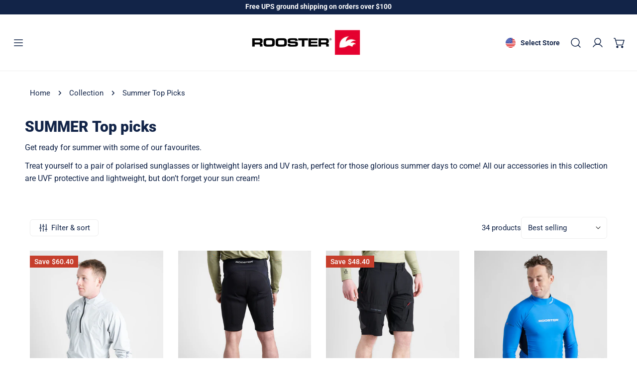

--- FILE ---
content_type: text/css
request_url: https://roosterusa.com/cdn/shop/t/161/assets/custom.css?v=142229392839347397351765881803
body_size: -46
content:
.f-product-quickview__summary shopify-paypal-button{display:none!important}@media (max-width: 767px){.site-header__open-search{display:none!important}}.site-logo--image img{height:auto}.f-price__restock{display:block;font-weight:800}.cart-restock{font-style:italic}.custom-property{margin:2.4rem 0}.custom-property .form__label{line-height:2.4rem;display:block;margin:0 0 1.2rem}.product-form__controls-group+.button{margin-top:10px!important}.f-product-stock{display:none;font-weight:500}.f-product-stock.f-product-stock--sold-out{display:block}.f-product-single__block .f-price__badge-sold-out{display:none!important}.f-product-single__block .variant-picker__option--soldout .variant-picker__option-button:before{display:none}.f-product-single__block .variant-picker__option--soldout label{opacity:1}.foxkit-button--primary.btn-back-in-stock{text-transform:uppercase;height:var(--btn-height);font-size:15px}[id=BIS_trigger]{display:none}.f-product-form__buttons--preorder .f-product-form__submit span{font-size:0;position:relative}.f-product-form__buttons--preorder .f-product-form__submit span:before{content:"Pre Order";font-size:15px;position:absolute;top:50%;left:50%;transform:translate(-50%,-50%)}.site-header--right{position:relative;z-index:2}.foxkit-preorder-submit.foxkit-preorder-submit{--color-border: var(--color-btn-bg);background:var(--color-btn-bg);color:var(--color-btn-text);border:none;text-transform:uppercase;height:var(--btn-height);font-size:15px}@media (max-width: 768px){.site-header__mobile-logo--center{align-items:center}}@media (max-width: 767.98px){.f-product-single .f-product__media-viewer:not(.f-product__media-only--image) .f-product__media{width:100%;margin:0 .1rem;height:100%}.f-product-single .f-product__media-viewer:not(.f-product__media-only--image) [data-media-viewer]:before{padding-top:calc(100% /(0 + var(--media-aspect-ratio, 1)))}}@media (min-width: 1023px){.f-site-nav__mega-addon--wrapper{display:flex;flex-wrap:wrap;gap:30px 0!important;margin:0 -15px;width:auto}.f-site-nav__mega-addon .f-column{flex:1 1 25%;padding:0 15px}}@media (min-width: 1200px){.f-site-nav__mega-addon .f-column{flex:1 1 16.66667%}}.collection-meta{padding:5rem;max-width:100%}.collection-meta__title{font-size:20px;letter-spacing:5px}.collection-meta__text{font-size:18px}.f-product-form__buttons--unavailable{pointer-events:none;opacity:.5}
/*# sourceMappingURL=/cdn/shop/t/161/assets/custom.css.map?v=142229392839347397351765881803 */


--- FILE ---
content_type: text/javascript
request_url: https://roosterusa.com/cdn/shop/t/161/assets/header.js?v=42328348118079305561765881803
body_size: 540
content:
class BasicHeader extends HTMLElement{constructor(){super()}get headerSection(){return document.querySelector(".f-section-header")}connectedCallback(){this.classes={active:"f-header__mega-active",headerScheme:this.dataset.headerColorScheme,dropdownScheme:this.dataset.dropdownColorScheme},this.grandLinks=this.querySelectorAll(".f-site-nav__sub-item--has-child"),this.grandLinks&&this.grandLinks.forEach(item=>{this.handleGrandLinksPosition(item)})}handleMegaItemActive(dropdown){const rect=dropdown.getBoundingClientRect();this.style.setProperty("--f-dropdown-height",Math.ceil(rect.height)+"px"),this.classList.remove(this.classes.headerScheme),this.classList.add(this.classes.active,this.classes.dropdownScheme),document.documentElement.style.setProperty("--f-header-height",this.clientHeight+"px")}handleMegaItemDeactive(){this.classList.remove(this.classes.active,this.classes.dropdownScheme),this.classList.add(this.classes.headerScheme),document.documentElement.style.setProperty("--f-header-height",this.clientHeight+"px")}handleGrandLinksPosition(target){const dropdownLV3=target.querySelector(".f-site-nav__dropdown");if(dropdownLV3){const rect=dropdownLV3.getBoundingClientRect();dropdownLV3.classList.remove("f-site-nav__dropdown-reversed"),(!FoxThemeSettings.isRTL&&document.documentElement.clientWidth<rect.x+rect.width+10||FoxThemeSettings.isRTL&&rect.x<10)&&dropdownLV3.classList.add("f-site-nav__dropdown-reversed")}}}customElements.define("basic-header",BasicHeader,{extends:"header"});class StickyHeader extends BasicHeader{constructor(){super(),this.stickyClasses={pinned:"header-pinned"}}connectedCallback(){super.connectedCallback(),this.headerSection.classList.add("header-sticky"),this.stickyType=this.dataset.stickyType,this.currentScrollTop=0,this.headerBounds=this.headerSection.querySelector(".header").getBoundingClientRect(),this.onScrollHandler=this._onScroll.bind(this),this._onScroll(),window.addEventListener("scroll",this.onScrollHandler,!1)}disconnectedCallback(){window.removeEventListener("scroll",this.onScrollHandler)}get isAlwaysSticky(){return this.stickyType==="always"}_onScroll(){const scrollTop=window.scrollY,headerSection=this.headerSection,headerBoundsTop=this.offsetTop+this.headerBounds.height,headerBoundsBottom=this.headerBounds.top+this.headerBounds.height+100;requestAnimationFrame(()=>{scrollTop>headerBoundsTop?(headerSection.classList.add("header-scrolled"),this.isAlwaysSticky?document.body.classList.add(this.stickyClasses.pinned):scrollTop<this.currentScrollTop||scrollTop<headerBoundsBottom?document.body.classList.add(this.stickyClasses.pinned):document.body.classList.remove(this.stickyClasses.pinned)):(headerSection.classList.remove("header-scrolled"),document.body.classList.remove(this.stickyClasses.pinned)),this.currentScrollTop=scrollTop})}_closeMenuDisclosure(){this.disclosures=this.disclosures||this.header.querySelectorAll("header-menu"),this.disclosures.forEach(disclosure=>disclosure.close()),this.siteNav=this.siteNav||this.header.querySelector("site-nav"),this.siteNav&&this.siteNav.closeMegaDropdowns()}}customElements.define("sticky-header",StickyHeader,{extends:"header"});class HeaderMenu extends DetailsDisclosure{constructor(){super()}connectedCallback(){this.header=this.closest(".site-header"),this.classes={itemActive:"f-menu__item-active"},this.header.timeoutEnter=null,this.header.timeoutLeave=null}onToggle(evt){const{target}=evt,li=target.closest(".f-site-nav__item"),isOpen=this.mainDetailsToggle.open,isMega=li.classList.contains("f-site-nav__item--mega");if(!isOpen)clearTimeout(this.header.timeoutEnter),li.classList.remove(this.classes.itemActive),this.header.timeoutLeave=setTimeout(()=>{this.header.handleMegaItemDeactive()},160);else if(isMega){clearTimeout(this.header.timeoutLeave);const dropdown=li.querySelector(".f-site-nav__dropdown");this.header.handleMegaItemActive(dropdown),this.header.timeoutEnter=setTimeout(()=>{li.classList.add(this.classes.itemActive)},160)}else li.classList.add(this.classes.itemActive)}}customElements.define("header-menu",HeaderMenu);class SiteNav extends HTMLElement{constructor(){super()}connectedCallback(){this.header=this.closest(".site-header"),this.classes={itemActive:"f-menu__item-active"},this.megaItems=this.querySelectorAll(".f-site-nav__item--mega"),this.timeoutEnter=null,this.timeoutLeave=null,this.isHover=this.header&&this.header.classList.contains("show-dropdown-menu-on-hover"),this.isHover&&this.megaItems&&this.megaItems.forEach((megaItem,index)=>{megaItem.addEventListener("mouseenter",evt=>this.onMenuItemEnter(evt,index)),megaItem.addEventListener("mouseleave",evt=>this.onMenuItemLeave(evt,index))})}onMenuItemEnter(evt){clearTimeout(this.timeoutLeave);const{target}=evt;target.classList.contains(this.classes.itemActive)||this.megaItems&&this.megaItems.forEach(megaItem=>{megaItem.classList.remove(this.classes.itemActive)});const dropdown=target.querySelector(".f-site-nav__dropdown");dropdown&&(this.header.handleMegaItemActive(dropdown),this.timeoutEnter=setTimeout(()=>{target.classList.add(this.classes.itemActive)},160))}onMenuItemLeave(evt){const{target}=evt;clearTimeout(this.timeoutEnter),this.timeoutLeave=setTimeout(()=>{target.classList.remove(this.classes.itemActive),this.header.handleMegaItemDeactive()},160)}closeMegaDropdowns(){clearTimeout(this.timeoutEnter),this.megaItems&&this.megaItems.forEach(megaItem=>{megaItem.classList.remove(this.classes.itemActive)}),this.timeoutLeave=setTimeout(()=>{this.header.handleMegaItemDeactive()},80)}disconnectedCallback(){this.megaItems&&this.megaItems.forEach((megaItem,index)=>{megaItem.removeEventListener("mouseenter",evt=>this.onMenuItemEnter(evt,index)),megaItem.removeEventListener("mouseleave",evt=>this.onMenuItemLeave(evt,index))})}}customElements.define("site-nav",SiteNav);
//# sourceMappingURL=/cdn/shop/t/161/assets/header.js.map?v=42328348118079305561765881803


--- FILE ---
content_type: text/javascript
request_url: https://roosterusa.com/cdn/shop/t/161/assets/custom.js?v=138962837795840745741765881803
body_size: -367
content:
document.addEventListener("variant:changed",function(evt){setTimeout(function(){var variantInputs=document.querySelectorAll(".variant-picker__input");variantInputs&&variantInputs.length>0&&variantInputs.forEach(function(variantInput){var activeItem=variantInput.querySelector(".variant-picker__option input:checked:not(.disabled)");if(!activeItem){var items=variantInput.querySelectorAll(".variant-picker__option input:not(.disabled)");items.length>0&&items[0].click()}})},500),setTimeout(function(){var variantInputs=document.querySelectorAll(".variant-picker__input");variantInputs&&variantInputs.length>0&&variantInputs.forEach(function(variantInput){var activeItem=variantInput.querySelector(".variant-picker__option input:checked:not(.disabled)");if(!activeItem){var items=variantInput.querySelectorAll(".variant-picker__option input:not(.disabled)");items.length>0&&items[0].click()}})},1e3)});
//# sourceMappingURL=/cdn/shop/t/161/assets/custom.js.map?v=138962837795840745741765881803


--- FILE ---
content_type: text/javascript
request_url: https://roosterusa.com/cdn/shop/t/161/assets/filter-color-swatch.js?v=150772448931676978221765881803
body_size: -531
content:
if (!customElements.get('filter-color-swatch')) {
	class FilterColorSwatch extends HTMLElement {
		constructor() {
			super()
		}

		connectedCallback() {
			this.init()
		}

		init() {
			const {colorSwatches = []} = window.FoxThemeSettings
			const optionValue = this.dataset.value
			const customColor = colorSwatches.find(c => c.key.toLowerCase() === optionValue.toLowerCase())

			this.style.setProperty('--color-option', `${customColor ? customColor.value : optionValue.split(' ').pop().toLowerCase()}`)
		}
	}
	customElements.define('filter-color-swatch', FilterColorSwatch)
}


--- FILE ---
content_type: text/javascript
request_url: https://roosterusa.com/cdn/shop/t/161/assets/product-grid-container.js?v=99398903381656526221765881803
body_size: 317
content:
class ProductGridContainer extends HTMLElement{constructor(){super(),this.selectors={container:"#ProductGridContainer",paginate:"[data-paginate]",btnLoadmore:"[data-load-more]",productGrid:"[data-products-grid]",columnSelector:".column-switcher button"}}connectedCallback(){this.init()}init(){this.container=this.closest(this.selectors.container),this.sectionId=this.dataset.sectionId,this.domNodes=queryDomNodes(this.selectors,this),this.infiniteLoadingObserver=null,this.currentPage=1,this.save_key="foxtheme:grid-columns",this.initLoadMore(),this.columnSwitcher()}initLoadMore(){const{paginate}=this.domNodes;if(!paginate||(this.paginateType=paginate.dataset.paginate,this.totalPages=Number(paginate.dataset.totalPages),this.paginateType==="number"||this.totalPages<=1))return;const{btnLoadmore}=this.domNodes;addEventDelegate({selector:this.selectors.btnLoadmore,handler:e=>{e.preventDefault(),this.loadMoreProducts()}}),this.paginateType==="infinite"&&(this.infiniteLoadingObserver=new IntersectionObserver(entries=>{entries.forEach(entry=>{entry.intersectionRatio===1&&this.loadMoreProducts()})},{threshold:1}),this.infiniteLoadingObserver.observe(btnLoadmore))}loadMoreProducts(){const productGrid=document.querySelector(this.selectors.productGrid),btnLoadmore=document.querySelector(this.selectors.btnLoadmore),nextPage=this.currentPage+1;nextPage>this.totalPages||(this.toggleLoading(!0,btnLoadmore),fetchSection(this.sectionId,{fromCache:!0,params:{page:nextPage}}).then(html=>{html.querySelectorAll("[data-products-grid] .f-column").forEach(prodNode=>productGrid.appendChild(prodNode))}).catch(err=>console.error("Failed to load more products.",err)).finally(()=>{this.toggleLoading(!1,btnLoadmore),this.currentPage=nextPage,nextPage>=this.totalPages&&(btnLoadmore.parentNode.remove(),this.infiniteLoadingObserver&&this.infiniteLoadingObserver.unobserve(btnLoadmore))}))}toggleLoading(loading,btnLoadmore){if(btnLoadmore){const method=loading?"add":"remove";btnLoadmore.classList[method]("btn--loading")}}columnSwitcher(){const data=localStorage.getItem(this.save_key);!window.FoxThemeSettings.designMode&&"1,2".includes(data)&&this.setColumn(data),addEventDelegate({selector:this.selectors.columnSelector,context:this,handler:(e,target)=>{e.preventDefault();const{column}=target.dataset;this.setColumn(column)}})}setColumn(column){const productGrid=document.querySelector(this.selectors.productGrid);if(!productGrid)return;const target=this.querySelector('.column-switcher button[data-column="'+column+'"]'),selected=this.querySelector('.column-switcher button[aria-selected="true"]');selected&&selected.removeAttribute("aria-selected"),target.setAttribute("aria-selected",!0),column==="2"?(productGrid.classList.add("f-grid-2-cols"),productGrid.classList.remove("f-grid-1-cols")):(productGrid.classList.remove("f-grid-2-cols"),productGrid.classList.add("f-grid-1-cols")),localStorage.setItem(this.save_key,column)}}customElements.define("product-grid-container",ProductGridContainer);
//# sourceMappingURL=/cdn/shop/t/161/assets/product-grid-container.js.map?v=99398903381656526221765881803
